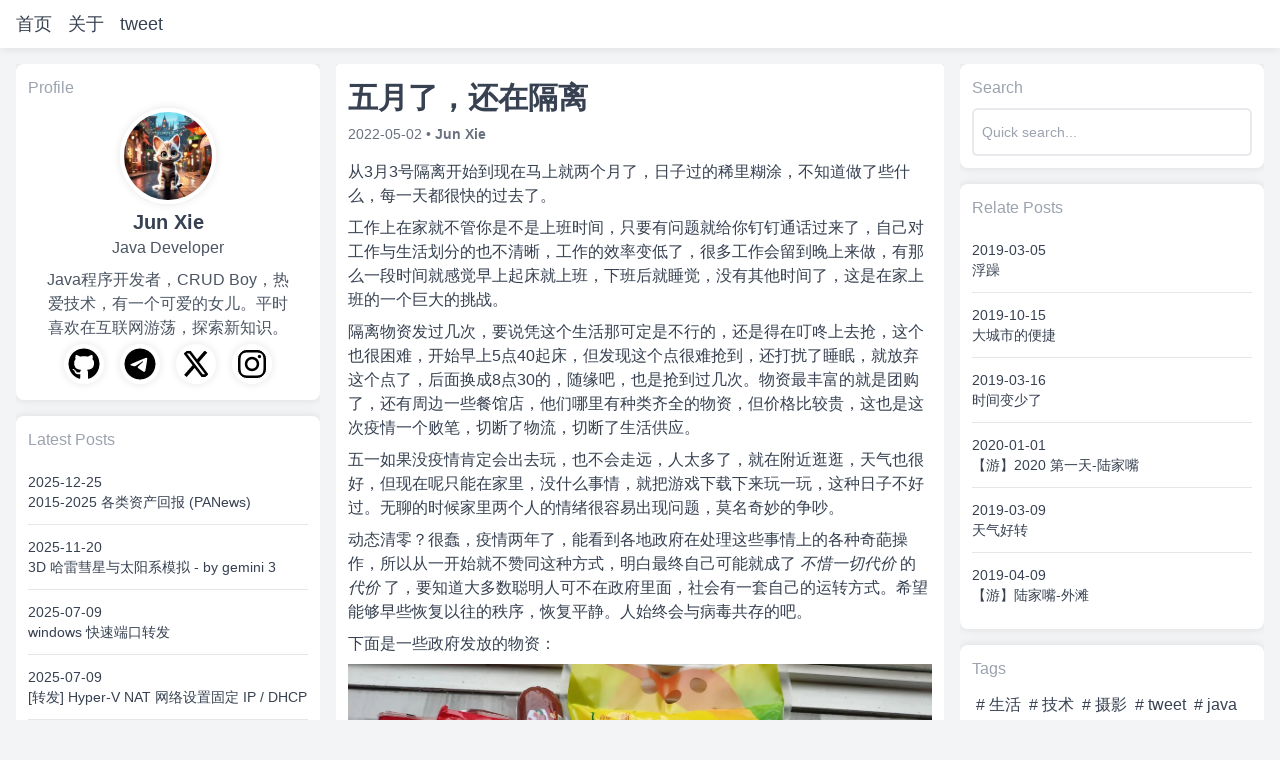

--- FILE ---
content_type: text/html; charset=utf-8
request_url: https://im.shellj.com/2022/05/may.html
body_size: 6294
content:
<!doctype html><html lang=zh><meta charset=UTF-8><meta content=width=device-width,initial-scale=1.0 name=viewport><title>五月了，还在隔离 - Shellj的博客</title><meta name=description><meta content="Jun Xie"name=author><link href=https://im.shellj.com/2022/05/may.html rel=canonical><meta content="五月了，还在隔离 - Shellj的博客"property=og:title><meta property=og:description><meta content=article property=og:type><meta content=https://im.shellj.com/2022/05/may.html property=og:url><meta property=og:image><meta content=Shellj的博客 property=og:site_name><link href=/static/images/favicon.ico rel=icon type=image/x-icon><link href=/static/css/main-15.css rel=stylesheet><style>body{background-color:#f3f4f6}</style><style>.transition-opacity{transition:opacity .5s}.no-scroll{overflow:hidden}</style><script type=application/ld+json>{
        "@context": "http://schema.org",
        "@type": "WebSite",
        "name": "Shellj的博客",
        "url": "https://im.shellj.com",
        "potentialAction": {
            "@type": "SearchAction",
            "target": "https://im.shellj.com/search?q={search_term_string}",
            "query-input": "required name=search_term_string"
        }
    }</script><body class="min-h-screen flex flex-col bg-gray-100 text-gray-700"><header class="w-full bg-white shadow-md h-12"><div class="container mx-auto px-4 max-w-screen-2xl h-full"><nav class="flex justify-between items-center h-full"><ul class="flex justify-between items-center space-x-4 h-full"><li><a class="text-lg font-medium text-gray-700"href=/>首页</a><li><a class="text-lg font-medium text-gray-700"href=/2014/04/about-me.html>关于</a><li><a class="text-lg font-medium text-gray-700"href=/2023/12/tweet.html>tweet</a></ul></nav></div></header><main class="flex-grow container mx-auto p-1 md:p-2 lg:p-4 max-w-screen-2xl flex flex-col md:flex-row space-x-0 md:space-x-4"><aside class="hidden md:block md:w-4/12 lg:w-3/12 xl:w-3/12 space-y-4 h-fit sticky top-4 overflow-hidden"><div class=card><h2 class="mb-2 text-gray-400">Profile</h2><div class=card-body><style>.social-icon{transition:transform .3s,background-color .3s}.social-icon:hover{background-color:#0ea5e91a;transform:scale(1.1)}.shape-render{image-rendering:optimizequality}</style><div class="mt-1 flex justify-center"><img alt="Profile picture"class="h-24 w-24 rounded-full border-4 border-white shadow-md"referrerpolicy=no-referrer src=https://p4.so.qhimg.com/t02ccd138506b25bcd4.jpg></div><div class="mt-1 text-center"><h2 class="text-xl font-semibold">Jun Xie</h2><p class=text-gray-600>Java Developer<p class="mt-2 px-4 text-gray-600">Java程序开发者，CRUD Boy，热爱技术，有一个可爱的女儿。平时喜欢在互联网游荡，探索新知识。</div><div class="mb-1 mt-1 flex justify-center space-x-4"><a class="social-icon flex h-10 w-10 items-center justify-center rounded-full shadow-md"data-umami-event=social-GitHub href=https://github.com/shellj target=_blank> <img class="h-8 w-8 rounded-full .shape-render"alt=GitHub referrerpolicy=no-referrer src=/static/images/github.svg> </a><a class="social-icon flex h-10 w-10 items-center justify-center rounded-full shadow-md"data-umami-event=social-Telegram href=https://t.me/shellj target=_blank> <img class="h-8 w-8 rounded-full .shape-render"alt=Telegram referrerpolicy=no-referrer src=/static/images/telegram.svg> </a><a class="social-icon flex h-10 w-10 items-center justify-center rounded-full shadow-md"data-umami-event=social-Twitter href=https://twitter.com/shellj404 target=_blank> <img class="h-8 w-8 rounded-full .shape-render"alt=Twitter referrerpolicy=no-referrer src=/static/images/x-twitter.svg> </a><a class="social-icon flex h-10 w-10 items-center justify-center rounded-full shadow-md"data-umami-event=social-Instagram href=https://www.instagram.com/shellj404 target=_blank> <img class="h-8 w-8 rounded-full .shape-render"alt=Instagram referrerpolicy=no-referrer src=/static/images/instagram.svg> </a></div></div></div><div class=card><h2 class="mb-2 text-gray-400">Latest Posts</h2><div class=card-body><ul class="list-none flex flex-col divide-y divide-gray-200"><li class=py-3><div class="flex flex-col text-gray-700"><time class=text-sm>2025-12-25</time><span class=text-sm><a class=hover:underline href=/2025/12/2015-2025-asset-returns-comparison.html>2015-2025 各类资产回报 (PANews)</a></span></div><li class=py-3><div class="flex flex-col text-gray-700"><time class=text-sm>2025-11-20</time><span class=text-sm><a class=hover:underline href=/2025/11/halley-comet-and-solar-system-simulation.html>3D 哈雷彗星与太阳系模拟 - by gemini 3</a></span></div><li class=py-3><div class="flex flex-col text-gray-700"><time class=text-sm>2025-07-09</time><span class=text-sm><a class=hover:underline href=/2025/07/windows-portproxy.html>windows 快速端口转发</a></span></div><li class=py-3><div class="flex flex-col text-gray-700"><time class=text-sm>2025-07-09</time><span class=text-sm><a class=hover:underline href=/2025/07/hyper-v-nat.html>[转发] Hyper-V NAT 网络设置固定 IP / DHCP</a></span></div><li class=py-3><div class="flex flex-col text-gray-700"><time class=text-sm>2024-11-21</time><span class=text-sm><a class=hover:underline href=/2024/11/fix-cursor-double-titleBar-on-linux.html>Cursor 在 Linux Gnome 有两个标题栏解决方法</a></span></div><li class=py-3><div class="flex flex-col text-gray-700"><time class=text-sm>2024-11-06</time><span class=text-sm><a class=hover:underline href=/2024/11/optimize-ubuntu-debian-disk-space.html>Ubuntu 和 Debian 服务器磁盘空间优化</a></span></div></ul></div></div></aside><section class="w-full md:w-8/12 lg:w-6/12 xl:w-6/12 space-y-4 overflow-hidden"><div class="bg-white shadow-md rounded overflow-hidden mb-4"><input id=post-id type=hidden value=29><article class="py-4 px-3"><header class=mb-4><h1 class="text-3xl font-bold mb-2">五月了，还在隔离</h1><div class="text-gray-500 text-sm"><time datetime=2022-05-02>2022-05-02</time> • <span class=font-semibold>Jun Xie</span></div></header><div class="article-body prose prose-sm max-w-none text-gray-700"><p>从3月3号隔离开始到现在马上就两个月了，日子过的稀里糊涂，不知道做了些什么，每一天都很快的过去了。<p>工作上在家就不管你是不是上班时间，只要有问题就给你钉钉通话过来了，自己对工作与生活划分的也不清晰，工作的效率变低了，很多工作会留到晚上来做，有那么一段时间就感觉早上起床就上班，下班后就睡觉，没有其他时间了，这是在家上班的一个巨大的挑战。<p>隔离物资发过几次，要说凭这个生活那可定是不行的，还是得在叮咚上去抢，这个也很困难，开始早上5点40起床，但发现这个点很难抢到，还打扰了睡眠，就放弃这个点了，后面换成8点30的，随缘吧，也是抢到过几次。物资最丰富的就是团购了，还有周边一些餐馆店，他们哪里有种类齐全的物资，但价格比较贵，这也是这次疫情一个败笔，切断了物流，切断了生活供应。<p>五一如果没疫情肯定会出去玩，也不会走远，人太多了，就在附近逛逛，天气也很好，但现在呢只能在家里，没什么事情，就把游戏下载下来玩一玩，这种日子不好过。无聊的时候家里两个人的情绪很容易出现问题，莫名奇妙的争吵。<p>动态清零？很蠢，疫情两年了，能看到各地政府在处理这些事情上的各种奇葩操作，所以从一开始就不赞同这种方式，明白最终自己可能就成了 <em>不惜一切代价</em> 的 <em>代价</em> 了，要知道大多数聪明人可不在政府里面，社会有一套自己的运转方式。希望能够早些恢复以往的秩序，恢复平静。人始终会与病毒共存的吧。<p>下面是一些政府发放的物资：<p><img alt=上海疫情隔离物资 loading=lazy src=https://lh3.googleusercontent.com/pw/AM-JKLWImPtG4uzboWshcqMRopdAsTcfi7-LjkmLkL66MUm4p1UCsfAoMZGmY19YjRR1gKu0O-9eCLCT8Dk_eFPAnxh0Dqipp2X69AKjXyr-xL5NygKLqwDyAw3qce1sKG6riRPWEr2yTepJczFWpNl-VyqMPQ=w1264-rw-no?authuser=0><p><img alt=上海疫情隔离物资 loading=lazy src=https://lh3.googleusercontent.com/pw/AM-JKLXpxPivXveGvjeoZVaU8LvKYTFF8UxgMoezypFW7fbMwZGCldtUiCLWP2vEdzgautnz4L5ukvHB4XqWwOPrukRBDW5KbMmnOUFxFwwgAf7Ga_5zVQBNvt-ULkjEMgNhKDYO8dX-dyRLRIkjzE1xnB9z6Q=w1264-rw-no?authuser=0><p><img alt=上海疫情隔离物资 loading=lazy src=https://lh3.googleusercontent.com/pw/AM-JKLXLhreWw-36Lp44iaM1P7_BzEKYZPym8ZrrAh3LWIwB6-E_MOU3hl6192KO2EDMZ_Q8pOlR1fwnX0C1xJwHPCE7M8chRvpei-qA3GEkp8nNfwsnB9_x7kA7FZJPdib-env_IIfgUsh3wWUeSTXDesbuWA=w1264-rw-no?authuser=0><p><img alt=上海疫情隔离物资 loading=lazy src=https://lh3.googleusercontent.com/pw/AM-JKLW-8GGfneWOfzGMr8k9wcdAbCUeBsZmGfdMvZZWHYjjbnnnGwAGHZTloIky_0B8IZESWOjB1h8jGwh9QWxM77Pt5soKETClATes_auzOHCuxEKH8L4GqhJPFTlQjNrzF6XdQ6HHvH6ii45hyWwNqUwhZQ=w1264-rw-no?authuser=0><p><img alt=上海疫情隔离物资 loading=lazy src=https://lh3.googleusercontent.com/pw/AM-JKLWDphBp5uprpNUrZ9yRLGsKV3qwVYQN8jN7QgPTa23oAnYf5veRmcb3GHj6LdKtTwvETwWq97e3IxcK3Ad0VEqxAGXQPdRmxvtMInQ1xX0bAGSMP32HCNX09xLMVfIx3WunxLYoZgYCXABKoT7HdQYOvg=w1264-rw-no?authuser=0></div><footer class=mt-4><ul class="flex flex-wrap gap-2 text-gray-700"><a class=hover:underline href=/search/label/生活> <li class="hover:bg-gray-200 text-sm px-2 py-1 rounded-md border">#生活</li> </a><a class=hover:underline href=/search/label/疫情> <li class="hover:bg-gray-200 text-sm px-2 py-1 rounded-md border">#疫情</li> </a></ul></footer></article></div><div class="overlay fixed inset-0 bg-black bg-opacity-80 flex justify-center items-center hidden transition-opacity z-50"id=overlay onclick=hideFullscreen() style=margin-top:-1rem><img alt="Fullscreen Image"class="max-w-full max-h-full"id=overlayImage referrerpolicy=no-referrer></div><script>var showFullscreen=(a=>{var b=document.getElementById(`overlay`);var c=document.getElementById(`overlayImage`);c.src=a.src;var d=window.innerWidth- document.documentElement.clientWidth;document.body.style.paddingRight=d+ `px`;document.body.classList.add(`overflow-hidden`);b.classList.remove(`hidden`);setTimeout(()=>{b.classList.remove(`opacity-0`)},10)});var hideFullscreen=(()=>{var a=document.getElementById(`overlay`);a.classList.add(`opacity-0`);a.addEventListener(`transitionend`,()=>{a.classList.add(`hidden`);document.body.classList.remove(`overflow-hidden`);document.body.style.paddingRight=``},{once:!0})});let images=document.querySelectorAll(`.article-body img`);images.forEach(a=>{a.addEventListener(`click`,(()=>{showFullscreen(a)}))});document.addEventListener(`keydown`,(a=>{if(a.key===`Escape`){hideFullscreen()}}))</script><ins class=adsbygoogle data-ad-client=ca-pub-6478169802025339 data-ad-format=auto data-ad-slot=4348363378 data-full-width-responsive=true style=display:block></ins><script async crossorigin src=https://pagead2.googlesyndication.com/pagead/js/adsbygoogle.js?client=ca-pub-6478169802025339></script><script>window.onload=(()=>{(window.adsbygoogle=window.adsbygoogle||[]).push({})})</script><div id=comments-container><div id=comment-list></div><div class="mt-4 p-4 bg-white rounded-lg shadow-md"><form action=/api/public/comments id=comment-form method=post><textarea class="w-full px-3 py-2 border border-gray-300 rounded-md shadow-sm focus:outline-none focus:ring-indigo-500 focus:border-indigo-500 sm:text-sm"name=content placeholder=说点什么吧... required rows=4></textarea><div class="flex flex-wrap mb-3 space-y-2 md:space-y-0"><div class="w-full md:w-1/3 pr-1"><input class="mt-1 block w-full px-2 py-1 border border-gray-300 rounded-md shadow-sm focus:outline-none focus:ring-indigo-500 focus:border-indigo-500 sm:text-sm"name=name placeholder=name required></div><div class="w-full md:w-1/3 px-1"><input class="mt-1 block w-full px-2 py-1 border border-gray-300 rounded-md shadow-sm focus:outline-none focus:ring-indigo-500 focus:border-indigo-500 sm:text-sm"placeholder="email (optional)"name=email type=email></div><div class="w-full md:w-1/3 pl-1"><input class="mt-1 block w-full px-2 py-1 border border-gray-300 rounded-md shadow-sm focus:outline-none focus:ring-indigo-500 focus:border-indigo-500 sm:text-sm"placeholder="website (optional)"name=website type=url></div></div><div class="flex items-center justify-around mb-4"><div class="text-sm pr-2">This site is protected by reCAPTCHA and the Google <a class=text-blue-500 href=https://policies.google.com/privacy target=_blank>Privacy Policy</a> and <a class=text-blue-500 href=https://policies.google.com/terms target=_blank>Terms of Service</a> apply.</div><button class="min-w-16 px-4 py-2 bg-indigo-600 text-white text-sm font-medium rounded-md hover:bg-indigo-700 focus:outline-none focus:ring-2 focus:ring-offset-2 focus:ring-indigo-500">发布</button></div></form><script src=https://www.recaptcha.net/recaptcha/api.js?render=6LfkQMsUAAAAAPey26hs011oSX1czS-aziaZuqll></script><script>var loadComment=(()=>{const a=document.getElementById(`post-id`).value;fetch(`/api/public/comments?post_id=`+ a).then(a=>a.text()).then(a=>{document.getElementById(`comment-list`).innerHTML=a}).catch(a=>{alert(a)})});var submit=(a=>{a.preventDefault();grecaptcha.ready((()=>{grecaptcha.execute(`6LfkQMsUAAAAAPey26hs011oSX1czS-aziaZuqll`,{action:`comment`}).then((a=>{const b=new FormData(form);const c=document.getElementById(`post-id`).value;let d=new URLSearchParams(b);d.append(`biz_id`,c);d.append(`recaptcha_token`,a);fetch(form.action,{method:`POST`,body:d.toString(),headers:{'content-type':`application/x-www-form-urlencoded`}}).then(a=>a.text()).then(a=>{document.getElementById(`comment-list`).innerHTML=a}).catch(a=>{alert(a)})}))}))});loadComment();const form=document.getElementById(`comment-form`);form.addEventListener(`submit`,submit)</script></div></div></section><aside class="hidden lg:block lg:w-3/12 xl:w-3/12 space-y-4 h-fit sticky top-4 overflow-hidden"><div class=card><h2 class="mb-2 text-gray-400">Search</h2><div class=card-body><div class="relative flex items-center w-full h-12 bg-white overflow-hidden"><form class="flex justify-around h-full w-full"action=/search method=GET><input class="peer w-full h-full px-2 border-2 border-gray-300 border-opacity-50 rounded-md shadow-sm focus:outline-none focus:ring-indigo-500 focus:border-indigo-500 sm:text-sm"placeholder="Quick search..."name=q><button class=hidden>Search</button></form></div></div></div><div class=card><h2 class="mb-2 text-gray-400">Relate Posts</h2><div class=card-body><ul class="list-none flex flex-col divide-y divide-gray-200"><li class=py-3><div class="flex flex-col text-gray-700"><time class=text-sm>2019-03-05</time><span class=text-sm><a class=hover:underline href=/2019/03/blog-post-12.html>浮躁</a></span></div><li class=py-3><div class="flex flex-col text-gray-700"><time class=text-sm>2019-10-15</time><span class=text-sm><a class=hover:underline href=/2019/10/convenient-places-in-shanghai.html>大城市的便捷</a></span></div><li class=py-3><div class="flex flex-col text-gray-700"><time class=text-sm>2019-03-16</time><span class=text-sm><a class=hover:underline href=/2019/03/effective-plan.html>时间变少了</a></span></div><li class=py-3><div class="flex flex-col text-gray-700"><time class=text-sm>2020-01-01</time><span class=text-sm><a class=hover:underline href=/2020/01/2020-first.html>【游】2020 第一天-陆家嘴</a></span></div><li class=py-3><div class="flex flex-col text-gray-700"><time class=text-sm>2019-03-09</time><span class=text-sm><a class=hover:underline href=/2019/03/sunny-day.html>天气好转</a></span></div><li class=py-3><div class="flex flex-col text-gray-700"><time class=text-sm>2019-04-09</time><span class=text-sm><a class=hover:underline href=/2019/04/gf-a-year.html>【游】陆家嘴-外滩</a></span></div></ul></div></div><div class=card><h2 class="mb-2 text-gray-400">Tags</h2><div class=card-body><div class="flex flex-wrap"><a class="block text-gray-700 rounded p-1 hover:underline"href=/search/label/生活># 生活</a><a class="block text-gray-700 rounded p-1 hover:underline"href=/search/label/技术># 技术</a><a class="block text-gray-700 rounded p-1 hover:underline"href=/search/label/摄影># 摄影</a><a class="block text-gray-700 rounded p-1 hover:underline"href=/search/label/tweet># tweet</a><a class="block text-gray-700 rounded p-1 hover:underline"href=/search/label/java># java</a><a class="block text-gray-700 rounded p-1 hover:underline"href=/search/label/旅行># 旅行</a><a class="block text-gray-700 rounded p-1 hover:underline"href=/search/label/吐槽># 吐槽</a><a class="block text-gray-700 rounded p-1 hover:underline"href=/search/label/健康># 健康</a><a class="block text-gray-700 rounded p-1 hover:underline"href=/search/label/photography># photography</a><a class="block text-gray-700 rounded p-1 hover:underline"href=/search/label/问题解决># 问题解决</a><a class="block text-gray-700 rounded p-1 hover:underline"href=/search/label/spring># spring</a><a class="block text-gray-700 rounded p-1 hover:underline"href=/search/label/随笔># 随笔</a><a class="block text-gray-700 rounded p-1 hover:underline"href=/search/label/travel># travel</a><a class="block text-gray-700 rounded p-1 hover:underline"href=/search/label/工具># 工具</a><a class="block text-gray-700 rounded p-1 hover:underline"href=/search/label/运动># 运动</a><a class="block text-gray-700 rounded p-1 hover:underline"href=/search/label/fitness># fitness</a><a class="block text-gray-700 rounded p-1 hover:underline"href=/search/label/snippet># snippet</a><a class="block text-gray-700 rounded p-1 hover:underline"href=/search/label/感想># 感想</a><a class="block text-gray-700 rounded p-1 hover:underline"href=/search/label/日记># 日记</a><a class="block text-gray-700 rounded p-1 hover:underline"href=/search/label/shellj.me># shellj.me</a></div></div></div></aside></main><footer class="w-full bg-white shadow-md h-12 flex items-center justify-center"><div class="container mx-auto max-w-screen-2xl text-center"><p>2023 · shellj</div></footer><script data-website-id=204fc10d-ce8d-4306-910d-ea2fdd3473e5 defer src=https://mami.shellj.com/script.js></script>

--- FILE ---
content_type: text/html; charset=utf-8
request_url: https://www.google.com/recaptcha/api2/aframe
body_size: 269
content:
<!DOCTYPE HTML><html><head><meta http-equiv="content-type" content="text/html; charset=UTF-8"></head><body><script nonce="MYqABY4wQ5bMSx8OHJhCJQ">/** Anti-fraud and anti-abuse applications only. See google.com/recaptcha */ try{var clients={'sodar':'https://pagead2.googlesyndication.com/pagead/sodar?'};window.addEventListener("message",function(a){try{if(a.source===window.parent){var b=JSON.parse(a.data);var c=clients[b['id']];if(c){var d=document.createElement('img');d.src=c+b['params']+'&rc='+(localStorage.getItem("rc::a")?sessionStorage.getItem("rc::b"):"");window.document.body.appendChild(d);sessionStorage.setItem("rc::e",parseInt(sessionStorage.getItem("rc::e")||0)+1);localStorage.setItem("rc::h",'1768786918667');}}}catch(b){}});window.parent.postMessage("_grecaptcha_ready", "*");}catch(b){}</script></body></html>